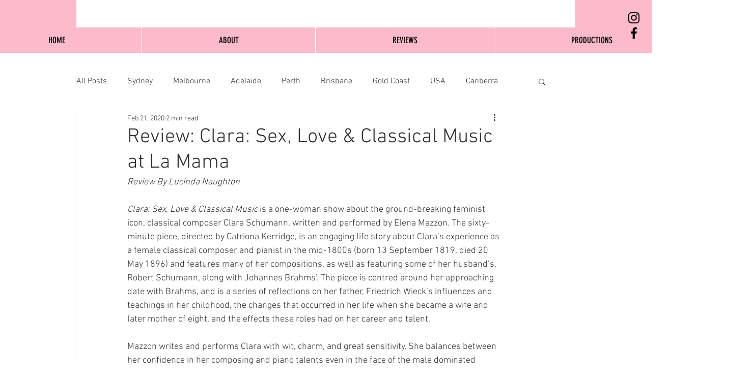

--- FILE ---
content_type: application/javascript
request_url: https://static.parastorage.com/services/communities-blog-ooi/1.3103.0/client-viewer/4727.chunk.min.js
body_size: 2937
content:
"use strict";(("undefined"!=typeof self?self:this).webpackJsonp__wix_communities_blog_ooi=("undefined"!=typeof self?self:this).webpackJsonp__wix_communities_blog_ooi||[]).push([[4727],{4778:(e,t,o)=>{o.r(t),o.d(t,{classes:()=>n,cssStates:()=>p,keyframes:()=>i,layers:()=>r,namespace:()=>s,st:()=>c,stVars:()=>l,style:()=>d,vars:()=>a});var s="oGi4NWk",n={root:"sJ_Madg",popoverAnimation:"s__2tKyqN","popoverAnimation-enter":"swQe3tQ","popoverAnimation-enter-active":"sA4_jpu","popoverAnimation-exit":"sXp9Nud","popoverAnimation-exit-active":"sefoK8F",popoverContent:"sfh5KqH",arrow:"sCuXQCO",popover:"sQ4mN3q",withArrow:"sOPFDsx",popoverElement:"sFEIw1W"},i={},r={},l={contentBackgroundColor:"white",contentBorderWidth:"1px",contentBorderStyle:"solid",contentBorderColor:"black",contentBorderRadius:"initial",contentPadding:"initial",contentArrowSize:"5px"},a={},p=o.stc.bind(null,s),d=o.sts.bind(null,s),c=d},54727:(e,t,o)=>{o.d(t,{A:()=>l});var s=o(60751),n=o(33848);var i,r=o(42549);!function(e){e.hover="hover",e.click="click"}(i||(i={}));const l=Object.assign(s.forwardRef(((e,t)=>{const{triggerAction:o,wiredToSiteColors:a,children:p,className:d,shown:c,...h}=e,[u,m]=s.useState(!1),f=s.useRef(void 0!==c||o===i.click),v=s.useRef(function(e="prefix"){return`${e}_${Math.random().toString(36).substr(2,9)}`}("popover")),y=s.useMemo((()=>["bottom","top"].some((t=>new RegExp(t).test(e.placement)))),[e.placement]),[w,C]=s.Children.toArray(p).sort(((e,t)=>{if([e,t].every(s.isValidElement))return e.type===l.Element?-1:0}));return s.createElement(n.h,{ref:t,showArrow:!0,shown:c??u,moveBy:y?{y:8}:{x:8},className:(0,r.st)(r.classes.root,{wired:a},d),...function(e){switch(o){case i.click:return{role:"dialog",appendTo:"parent"};case i.hover:default:return{...e.current?{}:{onMouseEnter:_,onMouseLeave:E},role:"tooltip",id:v.current}}}(f),...h},s.cloneElement(w,{},s.cloneElement(w.props.children,function(e){switch(o){case i.hover:return{"aria-describedby":v.current,...e.current?{}:{onFocus:_,onBlur:E}};case i.click:default:return{}}}(f))),C);function _(){m(!0)}function E(){m(!1)}})),{Element:n.h.Element,Content:n.h.Content});l.defaultProps={triggerAction:i.hover,wiredToSiteColors:!0,placement:"top"},l.displayName="Popover"},33848:(e,t,o)=>{o.d(t,{h:()=>B});var s=o(60751),n=o(883),i=o(89222),r=o(45176),l=o(56170),a=o(14048),p=o(4778),d=o(4452),c=o.n(d),h=o(77588),u=o.n(h);class m extends s.PureComponent{constructor(e){super(e),this._isInsideClick=e=>{const{rootRef:t,excludeClass:o}=this.props;let s=e.target;for(;s;){if(t.current===s)return!0;if(s.classList){if("string"==typeof o&&s.classList.contains(o))return!0;if("object"==typeof o&&s.classList.toString().split(" ").some((e=>o.includes(e))))return!0}s=s.parentElement}},this._onClickOutside=e=>{const{onClickOutside:t}=this.props;"function"!=typeof t||this._isInsideClick(e)||t(e)},this._boundEvents=[]}_registerEvents(){const{options:e}=this.props;["mouseup","touchend"].forEach((t=>{document.addEventListener(t,this._onClickOutside,e),this._boundEvents.push(t)}))}_unregisterEvents(){const{options:e}=this.props;for(;this._boundEvents.length>0;){const t=this._boundEvents.pop();document.removeEventListener(t,this._onClickOutside,e)}}componentDidMount(){this.props.onClickOutside&&this._registerEvents()}componentDidUpdate(e){this.props.onClickOutside!==e.onClickOutside&&(this.props.onClickOutside?this._registerEvents():this._unregisterEvents())}componentWillUnmount(){this._unregisterEvents()}render(){return this.props.children}}const f=s.createContext({excludeClickOutsideClasses:[]}),v=({moveBy:e,placement:t=""})=>t.includes("right")||t.includes("left")?`${e?e.y:0}px, ${e?e.x:0}px`:`${e?e.x:0}px, ${e?e.y:0}px`,y=({width:e,minWidth:t,dynamicWidth:o,referenceWidth:s})=>{return{minWidth:o?`${s}px`:(n=t,"string"==typeof n?n:`${n}px`),width:e||"auto"};var n};var w=o(33986);function C(e){return"HTML"===e.nodeName?e:e.parentNode||e.host}function _(e){if(!e)return document.body;switch(e.nodeName){case"HTML":case"BODY":return e.ownerDocument.body;case"#document":return e.body}const{overflow:t,overflowX:o,overflowY:s}=function(e){return 1!==e.nodeType?[]:e.ownerDocument.defaultView.getComputedStyle(e,null)}(e);return/(auto|scroll|overlay)/.test(t+s+o)?e:_(C(e))}var E=o(37512),k=o.n(E);function b(e,t){if(!e)return null;if("string"==typeof e)switch(e){case"window":case"viewport":return document.body;case"scrollParent":return _(t);default:return}return"function"==typeof e?function(e,t){if(!t)return;const o=T(e,t);if(o)return o;return}(e,t):k()(e)?e:void 0}function T(e,t){if(t)return e(t)?t:T(e,C(t))}const x=e=>{const t=({children:e})=>"string"==typeof e?s.createElement("div",{},e):e;return t.displayName=e,t},N="popover-arrow",g="popover-element",A="popover-portal",O="popover-content";let W;const P=!1;const S=(e,t)=>e&&e.classList.remove(...t.split(" ")),R=({timeout:e})=>{if("object"==typeof e){const{enter:t,exit:o}=e;return void 0!==t&&void 0!==o&&(t>0||o>0)}return!!e};class B extends s.Component{constructor(e){super(e),this.targetRef=null,this.portalNode=null,this.appendToNode=null,this.clickOutsideRef=null,this.popperScheduleUpdate=null,this._hideTimeout=null,this._showTimeout=null,this._handleClickOutside=e=>{const{onClickOutside:t,shown:o,disableClickOutsideWhenClosed:s}=this.props;!t||s&&!o||t(e)},this._onKeyDown=e=>{const{onEscPress:t}=this.props;t&&"Escape"===e.key&&t(e)},this._onDocumentKeyUp=e=>{const{onTabOut:t}=this.props;"undefined"!=typeof document&&this.popoverContentRef.current&&!this.popoverContentRef.current.contains(document.activeElement)&&t(e)},this.state={isMounted:!1,shown:e.shown||!1},this.clickOutsideRef=s.createRef(),this.popoverContentRef=s.createRef(),this.clickOutsideClass=u()("clickOutside"),this.contentHook=`popover-content-${e["data-hook"]||""}-${W}`}focus(){this.popoverContentRef.current&&this.popoverContentRef.current.focus()}getPopperContentStructure(e){const{shown:t}=this.state,{moveBy:o,appendTo:i,placement:r,showArrow:l,moveArrowTo:a,flip:d,fixed:h,customArrow:u,role:m,id:w,zIndex:C,minWidth:_,maxWidth:E,width:k,dynamicWidth:b,excludeClass:T=this.clickOutsideClass,contentClassName:x,onEscPress:N,tabIndex:g,"aria-label":A,"aria-labelledby":W,"aria-describedby":S}=this.props,B=(({width:e,moveBy:t,appendTo:o,shouldAnimate:s,flip:n,fixed:i,placement:r,isTestEnv:l,minWidth:a,dynamicWidth:p})=>{const d=!i,c={offset:{offset:v({moveBy:t,placement:r})},computeStyle:{gpuAcceleration:!s},flip:{enabled:void 0!==n?n:!t},preventOverflow:{enabled:d},hide:{enabled:d}};return(p||a||e)&&(c.setPopperWidth={enabled:!0,order:840,fn:t=>{const{width:o}=t.offsets.reference;return t.styles={...t.styles,...y({width:e,referenceWidth:o,minWidth:a,dynamicWidth:p})},t}}),l&&(c.computeStyle={enabled:!1}),o&&(c.preventOverflow={...c.preventOverflow,boundariesElement:o}),c})({minWidth:_,width:k,dynamicWidth:b,moveBy:o,appendTo:i,shouldAnimate:R(this.props),flip:d,placement:r,fixed:h,isTestEnv:P}),L=s.createElement(n.Ay,{modifiers:B,placement:r},(({ref:o,style:n,placement:i,arrowProps:d,scheduleUpdate:h})=>(this.popperScheduleUpdate=h,s.createElement(f.Consumer,null,(({excludeClickOutsideClasses:h})=>s.createElement("div",{ref:o,"data-hook":O,"data-content-element":this.contentHook,style:{...n,zIndex:C,maxWidth:E},"data-placement":i||r,className:c()(p.classes.popover,this.clickOutsideClass,x,{[p.classes.withArrow]:l,[p.classes.popoverContent]:!l},...h)},l&&this.renderArrow(d,a,i||r,u),s.createElement("div",{key:"popover-content",id:w,role:m,tabIndex:g,ref:this.popoverContentRef,className:l?p.classes.popoverContent:"",onKeyDown:t&&N?this._onKeyDown:void 0,"aria-label":A,"aria-labelledby":W,"aria-describedby":S},s.createElement(f.Provider,{value:{excludeClickOutsideClasses:[T,...h]}},e.Content))))))));return this.wrapWithAnimations(L)}applyStylesToPortaledNode(){const{shown:e}=this.state;R(this.props)||e?((e,t)=>{e&&e.classList.add(...t.split(" "))})(this.portalNode,this.portalClasses):S(this.portalNode,this.portalClasses)}wrapWithAnimations(e){const{timeout:t}=this.props,{shown:o}=this.state;return R(this.props)?s.createElement(l.A,{in:o,timeout:t,unmountOnExit:!0,classNames:{enter:p.classes["popoverAnimation-enter"],enterActive:p.classes["popoverAnimation-enter-active"],exit:p.classes["popoverAnimation-exit"],exitActive:p.classes["popoverAnimation-exit-active"]},onExited:()=>S(this.portalNode,this.portalClasses)},e):e}renderPopperContent(e){const t=this.getPopperContentStructure(e);return this.portalNode?s.createElement(a.A,{node:this.portalNode},t):t}renderArrow(e,t,o,n){const i={ref:e.ref,key:"popover-arrow","data-hook":N,style:{...e.style,...(r=t,l=o,r?l.startsWith("top")||l.startsWith("bottom")?{left:`${r}px`}:l.startsWith("left")||l.startsWith("right")?{top:`${r}px`}:{}:{})}};var r,l;return n?n(o,i):s.createElement("div",{...i,className:p.classes.arrow})}componentDidMount(){const{shown:e,onTabOut:t}=this.props;this.initAppendToNode(),t&&e&&this._setBlurByKeyboardListener(),this.setState({isMounted:!0})}_setBlurByKeyboardListener(){"undefined"!=typeof document&&document.addEventListener("keyup",this._onDocumentKeyUp,!0)}_removeBlurListener(){"undefined"!=typeof document&&document.removeEventListener("keyup",this._onDocumentKeyUp,!0)}initAppendToNode(){const{appendTo:e}=this.props;this.appendToNode=b(e,this.targetRef),this.appendToNode&&(this.portalNode=document.createElement("div"),this.portalNode.setAttribute("data-hook",A),Object.assign(this.portalNode.style,{position:"static",top:0,left:0,width:0,height:0}),this.appendToNode.appendChild(this.portalNode))}hidePopover(){const{isMounted:e}=this.state,{hideDelay:t,onTabOut:o}=this.props;e&&!this._hideTimeout&&(this._showTimeout&&(clearTimeout(this._showTimeout),this._showTimeout=null),o&&this._removeBlurListener(),t?this._hideTimeout=setTimeout((()=>{this.setState({shown:!1})}),t):this.setState({shown:!1}))}showPopover(){const{isMounted:e}=this.state,{showDelay:t,onTabOut:o}=this.props;e&&!this._showTimeout&&(this._hideTimeout&&(clearTimeout(this._hideTimeout),this._hideTimeout=null),o&&this._setBlurByKeyboardListener(),t?this._showTimeout=setTimeout((()=>{this.setState({shown:!0})}),t):this.setState({shown:!0}))}componentWillUnmount(){this.portalNode&&this.appendToNode.children.length&&this.appendToNode.removeChild(this.portalNode),this.portalNode=null,this._hideTimeout&&(clearTimeout(this._hideTimeout),this._hideTimeout=null),this._showTimeout&&(clearTimeout(this._showTimeout),this._showTimeout=null)}updatePosition(){this.popperScheduleUpdate&&this.popperScheduleUpdate()}componentDidUpdate(e){const{shown:t}=this.props;this.portalNode&&(this.portalClasses=(0,p.st)(p.classes.root,this.props.className),this.applyStylesToPortaledNode()),e.shown!==t?t?this.showPopover():this.hidePopover():this.updatePosition()}render(){const{onMouseEnter:e,onMouseLeave:t,onKeyDown:o,onClick:n,children:l,style:a,id:d,excludeClass:c,fluid:h}=this.props,{isMounted:u,shown:f}=this.state,v=((e,t)=>s.Children.toArray(e).reduce(((e,t)=>s.isValidElement(t)&&t.type&&t.type.displayName?(e[t.type.displayName.split(".").pop()]=t,e):e),t||{}))(l,{Element:null,Content:null}),y=R(this.props),C=u&&(y||f);return s.createElement(i.Ay,null,s.createElement(m,{rootRef:this.clickOutsideRef,onClickOutside:f?this._handleClickOutside:void 0,excludeClass:[this.clickOutsideClass,c]},s.createElement("div",{ref:this.clickOutsideRef,style:a,"data-content-hook":this.contentHook,className:(0,p.st)(p.classes.root,{fluid:h},this.props.className),onMouseEnter:e,onMouseLeave:t,id:d,...(0,w.r)(this.props)},s.createElement(r.A,{innerRef:e=>this.targetRef=e},(({ref:e})=>s.createElement("div",{ref:e,className:p.classes.popoverElement,"data-hook":g,onClick:n,onKeyDown:o},v.Element))),C&&this.renderPopperContent(v))))}}B.displayName="CorePopover",B.defaultProps={flip:!0,fixed:!1,zIndex:1e3},B.Element=x("Popover.Element"),B.Content=x("Popover.Content")},33986:(e,t,o)=>{o.d(t,{r:()=>n});const s="data-",n=e=>{const t={};for(const o in e)e.hasOwnProperty(o)&&o.length>5&&o.startsWith(s)&&(t[o]=e[o]);return t}}}]);
//# sourceMappingURL=4727.chunk.min.js.map

--- FILE ---
content_type: application/javascript
request_url: https://static.parastorage.com/services/communities-blog-ooi/1.3103.0/client-viewer/5720.chunk.min.js
body_size: 5873
content:
(("undefined"!=typeof self?self:this).webpackJsonp__wix_communities_blog_ooi=("undefined"!=typeof self?self:this).webpackJsonp__wix_communities_blog_ooi||[]).push([[5720],{44713:function(e){e.exports=function(){"use strict";function e(t){return e="function"==typeof Symbol&&"symbol"==typeof Symbol.iterator?function(e){return typeof e}:function(e){return e&&"function"==typeof Symbol&&e.constructor===Symbol&&e!==Symbol.prototype?"symbol":typeof e},e(t)}function t(e){var t,r=0,i={s:1,m:60,h:3600,d:86400,w:604800};t=(e=e.replace(/([smhdw])/g," $1 ").trim()).split(" ");for(var a=0;a<t.length;a+=2)r+=parseInt(t[a],10)*i[t[a+1]||"s"];return r}function r(e){for(var t=0,r=[1,60,3600,86400,604800],i=e.split(":"),a=0;a<i.length;a++)t+=parseInt(i[a],10)*r[i.length-a-1];return t}var i={getQueryParams:function(e){if("string"!=typeof e)return{};var t,r={},i=(e=e.split("+").join(" ")).match(/(?:[?](?:[^=]+)=(?:[^&#]*)(?:[&](?:[^=]+)=(?:[^&#]*))*(?:[#].*)?)|(?:[#].*)/);if(null===i)return{};t=i[0].substr(1).split(/[&#=]/);for(var a=0;a<t.length;a+=2)r[decodeURIComponent(t[a])]=decodeURIComponent(t[a+1]||"");return r},combineParams:function(t,r){if("object"!==e(t))return"";var i="",a=0,o=Object.keys(t);if(0===o.length)return"";for(o.sort(),r||(i+="?"+o[0]+"="+t[o[0]],a+=1);a<o.length;a+=1)i+="&"+o[a]+"="+t[o[a]];return i},getTime:function(e){return void 0===e?0:e.match(/^(\d+[smhdw]?)+$/)?t(e):e.match(/^(\d+:?)+$/)?r(e):0}},a=i.getQueryParams;function o(){for(var e=0,t=["parseProvider","parse","bind","create"];e<t.length;e++){var r=t[e];this[r]=this[r].bind(this)}this.plugins={}}var s=o;function n(e){return e.params&&0===Object.keys(e.params).length&&delete e.params,e}o.prototype.parseProvider=function(e){var t=e.match(/(?:(?:https?:)?\/\/)?(?:[^.]+\.)?(\w+)\./i);return t?t[1]:void 0},o.prototype.parse=function(e){if(void 0!==e){var t,r=this.parseProvider(e),i=this.plugins[r];if(r&&i&&i.parse)return(t=i.parse.call(i,e,a(e)))&&((t=n(t)).provider=i.provider),t}},o.prototype.bind=function(e){if(this.plugins[e.provider]=e,e.alternatives)for(var t=0;t<e.alternatives.length;t+=1)this.plugins[e.alternatives[t]]=e},o.prototype.create=function(t){if("object"===e(t)&&"object"===e(t.videoInfo)){var r=t.videoInfo,i=t.params,a=this.plugins[r.provider];return i="internal"===i?r.params:i||{},a&&(t.format=t.format||a.defaultFormat,a.formats.hasOwnProperty(t.format))?a.formats[t.format].apply(a,[r,Object.assign({},i)]):void 0}};var d=new s;function l(){this.provider="allocine",this.alternatives=[],this.defaultFormat="embed",this.formats={embed:this.createEmbedUrl},this.mediaTypes={VIDEO:"video"}}l.prototype.parseUrl=function(e){var t=e.match(/(?:\/video\/player_gen_cmedia=)([A-Za-z0-9]+)/i);return t?t[1]:void 0},l.prototype.parse=function(e){var t={mediaType:this.mediaTypes.VIDEO,id:this.parseUrl(e)};return t.id?t:void 0},l.prototype.createEmbedUrl=function(e){if(e.id&&e.mediaType===this.mediaTypes.VIDEO)return"https://player.allocine.fr/"+e.id+".html"},d.bind(new l);var p=i.combineParams;function c(){this.provider="canalplus",this.defaultFormat="embed",this.formats={embed:this.createEmbedUrl},this.mediaTypes={VIDEO:"video"}}c.prototype.parseParameters=function(e){return delete e.vid,e},c.prototype.parse=function(e,t){var r=this,i={mediaType:this.mediaTypes.VIDEO,id:t.vid};if(i.params=r.parseParameters(t),i.id)return i},c.prototype.createEmbedUrl=function(e,t){if(e.id&&e.mediaType===this.mediaTypes.VIDEO){var r="http://player.canalplus.fr/embed/";return t.vid=e.id,r+=p(t)}},d.bind(new c);var m=i.combineParams;function u(){this.provider="coub",this.defaultFormat="long",this.formats={long:this.createLongUrl,embed:this.createEmbedUrl},this.mediaTypes={VIDEO:"video"}}u.prototype.parseUrl=function(e){var t=e.match(/(?:embed|view)\/([a-zA-Z\d]+)/i);return t?t[1]:void 0},u.prototype.parse=function(e,t){var r={mediaType:this.mediaTypes.VIDEO,params:t,id:this.parseUrl(e)};if(r.id)return r},u.prototype.createUrl=function(e,t,r){if(t.id&&t.mediaType===this.mediaTypes.VIDEO){var i=e+t.id;return i+=m(r)}},u.prototype.createLongUrl=function(e,t){return this.createUrl("https://coub.com/view/",e,t)},u.prototype.createEmbedUrl=function(e,t){return this.createUrl("//coub.com/embed/",e,t)},d.bind(new u);var h=i.combineParams,y=i.getTime;function f(){this.provider="dailymotion",this.alternatives=["dai"],this.defaultFormat="long",this.formats={short:this.createShortUrl,long:this.createLongUrl,embed:this.createEmbedUrl,image:this.createImageUrl},this.mediaTypes={VIDEO:"video"}}f.prototype.parseParameters=function(e){return this.parseTime(e)},f.prototype.parseTime=function(e){return e.start&&(e.start=y(e.start)),e},f.prototype.parseUrl=function(e){var t=e.match(/(?:\/video|ly)\/([A-Za-z0-9]+)/i);return t?t[1]:void 0},f.prototype.parse=function(e,t){var r=this,i={mediaType:this.mediaTypes.VIDEO,params:r.parseParameters(t),id:r.parseUrl(e)};return i.id?i:void 0},f.prototype.createUrl=function(e,t,r){if(t.id&&t.mediaType===this.mediaTypes.VIDEO)return e+t.id+h(r)},f.prototype.createShortUrl=function(e,t){return this.createUrl("https://dai.ly/",e,t)},f.prototype.createLongUrl=function(e,t){return this.createUrl("https://dailymotion.com/video/",e,t)},f.prototype.createEmbedUrl=function(e,t){return this.createUrl("https://www.dailymotion.com/embed/video/",e,t)},f.prototype.createImageUrl=function(e,t){return delete t.start,this.createUrl("https://www.dailymotion.com/thumbnail/video/",e,t)},d.bind(new f);var v=i.combineParams;function T(){this.provider="loom",this.defaultFormat="long",this.formats={long:this.createLongUrl,embed:this.createEmbedUrl},this.mediaTypes={VIDEO:"video"}}T.prototype.parseUrl=function(e){var t=e.match(/(?:share|embed)\/([a-zA-Z\d]+)/i);return t?t[1]:void 0},T.prototype.parse=function(e,t){var r={mediaType:this.mediaTypes.VIDEO,params:t,id:this.parseUrl(e)};return r.id?r:void 0},T.prototype.createUrl=function(e,t,r){if(t.id&&t.mediaType===this.mediaTypes.VIDEO){var i=e+t.id;return i+=v(r)}},T.prototype.createLongUrl=function(e,t){return this.createUrl("https://loom.com/share/",e,t)},T.prototype.createEmbedUrl=function(e,t){return this.createUrl("//loom.com/embed/",e,t)},d.bind(new T);var U=i.combineParams,b=i.getTime;function E(){this.provider="twitch",this.defaultFormat="long",this.formats={long:this.createLongUrl,embed:this.createEmbedUrl},this.mediaTypes={VIDEO:"video",STREAM:"stream",CLIP:"clip"}}E.prototype.seperateId=function(e){return{pre:e[0],id:e.substr(1)}},E.prototype.parseChannel=function(e,t){var r=t.channel||t.utm_content||e.channel;return delete t.utm_content,delete t.channel,r},E.prototype.parseUrl=function(e,t,r){var i;return(i=e.match(/(clips\.)?twitch\.tv\/(?:(?:videos\/(\d+))|(\w+(?:-[\w\d-]+)?)(?:\/clip\/(\w+))?)/i))&&i[2]?t.id="v"+i[2]:r.video?(t.id=r.video,delete r.video):r.clip?(t.id=r.clip,t.isClip=!0,delete r.clip):i&&i[1]&&i[3]?(t.id=i[3],t.isClip=!0):i&&i[3]&&i[4]?(t.channel=i[3],t.id=i[4],t.isClip=!0):i&&i[3]&&(t.channel=i[3]),t},E.prototype.parseMediaType=function(e){var t;return e.id?e.isClip?(t=this.mediaTypes.CLIP,delete e.isClip):t=this.mediaTypes.VIDEO:e.channel&&(t=this.mediaTypes.STREAM),t},E.prototype.parseParameters=function(e){return e.t&&(e.start=b(e.t),delete e.t),e},E.prototype.parse=function(e,t){var r=this,i={};return(i=r.parseUrl(e,i,t)).channel=r.parseChannel(i,t),i.mediaType=r.parseMediaType(i),i.params=r.parseParameters(t),i.channel||i.id?i:void 0},E.prototype.createLongUrl=function(e,t){var r="";if(e.mediaType===this.mediaTypes.STREAM&&e.channel)r="https://twitch.tv/"+e.channel;else if(e.mediaType===this.mediaTypes.VIDEO&&e.id)r="https://twitch.tv/videos/"+this.seperateId(e.id).id,t.start&&(t.t=t.start+"s",delete t.start);else{if(e.mediaType!==this.mediaTypes.CLIP||!e.id)return;r=e.channel?"https://www.twitch.tv/"+e.channel+"/clip/"+e.id:"https://clips.twitch.tv/"+e.id}return r+=U(t)},E.prototype.createEmbedUrl=function(e,t){var r="https://player.twitch.tv/";if(e.mediaType===this.mediaTypes.STREAM&&e.channel)t.channel=e.channel;else if(e.mediaType===this.mediaTypes.VIDEO&&e.id)t.video=e.id,t.start&&(t.t=t.start+"s",delete t.start);else{if(e.mediaType!==this.mediaTypes.CLIP||!e.id)return;r="https://clips.twitch.tv/embed",t.clip=e.id}return r+=U(t)},d.bind(new E);var g=i.combineParams,I=i.getTime;function w(){this.provider="vimeo",this.alternatives=["vimeopro"],this.defaultFormat="long",this.formats={long:this.createLongUrl,embed:this.createEmbedUrl},this.mediaTypes={VIDEO:"video"}}w.prototype.parseUrl=function(e){var t=e.match(/(?:\/showcase\/\d+)?(?:\/(?:channels\/[\w]+|(?:(?:album\/\d+|groups\/[\w]+)\/)?videos?))?\/(\d+)/i);return t?t[1]:void 0},w.prototype.parseHash=function(e){var t=e.match(/\/\d+\/(\w+)$/i);return t?t[1]:void 0},w.prototype.parseParameters=function(e){return e.t&&(e.start=I(e.t),delete e.t),e.h&&(e.hash=e.h,delete e.h),e},w.prototype.parse=function(e,t){var r={mediaType:this.mediaTypes.VIDEO,params:this.parseParameters(t),id:this.parseUrl(e)},i=this.parseHash(e,t);return i&&(r.params.hash=i),r.id?r:void 0},w.prototype.createUrl=function(e,t,r,i){if(t.id&&t.mediaType===this.mediaTypes.VIDEO){var a=e+t.id,o=r.start;return delete r.start,r.hash&&("embed"===i?r.h=r.hash:"long"===i&&(a+="/"+r.hash),delete r.hash),a+=g(r),o&&(a+="#t="+o),a}},w.prototype.createLongUrl=function(e,t){return this.createUrl("https://vimeo.com/",e,t,"long")},w.prototype.createEmbedUrl=function(e,t){return this.createUrl("//player.vimeo.com/video/",e,t,"embed")},d.bind(new w);var D=i.combineParams,L=i.getTime;function O(){this.provider="wistia",this.alternatives=[],this.defaultFormat="long",this.formats={long:this.createLongUrl,embed:this.createEmbedUrl,embedjsonp:this.createEmbedJsonpUrl},this.mediaTypes={VIDEO:"video",EMBEDVIDEO:"embedvideo"}}O.prototype.parseUrl=function(e){var t=e.match(/(?:(?:medias|iframe)\/|wvideo=)([\w-]+)/);return t?t[1]:void 0},O.prototype.parseChannel=function(e){var t=e.match(/(?:(?:https?:)?\/\/)?([^.]*)\.wistia\./),r=t?t[1]:void 0;if("fast"!==r&&"content"!==r)return r},O.prototype.parseParameters=function(e,t){return e.wtime&&(e.start=L(e.wtime),delete e.wtime),e.wvideo===t.id&&delete e.wvideo,e},O.prototype.parseMediaType=function(e){return e.id&&e.channel?this.mediaTypes.VIDEO:e.id?(delete e.channel,this.mediaTypes.EMBEDVIDEO):void 0},O.prototype.parse=function(e,t){var r={id:this.parseUrl(e),channel:this.parseChannel(e)};if(r.params=this.parseParameters(t,r),r.mediaType=this.parseMediaType(r),r.id)return r},O.prototype.createUrl=function(e,t,r){return t.start&&(t.wtime=t.start,delete t.start),r+=D(t)},O.prototype.createLongUrl=function(e,t){if(e.id&&e.mediaType===this.mediaTypes.VIDEO){var r="https://"+e.channel+".wistia.com/medias/"+e.id;return this.createUrl(e,t,r)}},O.prototype.createEmbedUrl=function(e,t){if(e.id&&(e.mediaType===this.mediaTypes.VIDEO||e.mediaType===this.mediaTypes.EMBEDVIDEO)){var r="https://fast.wistia.com/embed/iframe/"+e.id;return this.createUrl(e,t,r)}},O.prototype.createEmbedJsonpUrl=function(e){if(e.id&&(e.mediaType===this.mediaTypes.VIDEO||e.mediaType===this.mediaTypes.EMBEDVIDEO))return"https://fast.wistia.com/embed/medias/"+e.id+".jsonp"},d.bind(new O);var P=i.combineParams;function A(){this.provider="youku",this.defaultFormat="long",this.formats={embed:this.createEmbedUrl,long:this.createLongUrl,flash:this.createFlashUrl,static:this.createStaticUrl},this.mediaTypes={VIDEO:"video"}}A.prototype.parseUrl=function(e){var t=e.match(/(?:(?:embed|sid)\/|v_show\/id_|VideoIDS=)([a-zA-Z0-9]+)/);return t?t[1]:void 0},A.prototype.parseParameters=function(e){return e.VideoIDS&&delete e.VideoIDS,e},A.prototype.parse=function(e,t){var r=this,i={mediaType:this.mediaTypes.VIDEO,id:r.parseUrl(e),params:r.parseParameters(t)};if(i.id)return i},A.prototype.createUrl=function(e,t,r){if(t.id&&t.mediaType===this.mediaTypes.VIDEO){var i=e+t.id;return i+=P(r)}},A.prototype.createEmbedUrl=function(e,t){return this.createUrl("http://player.youku.com/embed/",e,t)},A.prototype.createLongUrl=function(e,t){return this.createUrl("http://v.youku.com/v_show/id_",e,t)},A.prototype.createStaticUrl=function(e,t){return this.createUrl("http://static.youku.com/v1.0.0638/v/swf/loader.swf?VideoIDS=",e,t)},A.prototype.createFlashUrl=function(e,t){if(e.id&&e.mediaType===this.mediaTypes.VIDEO){var r="http://player.youku.com/player.php/sid/"+e.id+"/v.swf";return r+=P(t)}},d.bind(new A);var V=i.combineParams,S=i.getTime;function C(){this.provider="youtube",this.alternatives=["youtu","ytimg"],this.defaultFormat="long",this.formats={short:this.createShortUrl,long:this.createLongUrl,embed:this.createEmbedUrl,shortImage:this.createShortImageUrl,longImage:this.createLongImageUrl},this.imageQualities={0:"0",1:"1",2:"2",3:"3",DEFAULT:"default",HQDEFAULT:"hqdefault",SDDEFAULT:"sddefault",MQDEFAULT:"mqdefault",MAXRESDEFAULT:"maxresdefault"},this.defaultImageQuality=this.imageQualities.HQDEFAULT,this.mediaTypes={VIDEO:"video",PLAYLIST:"playlist",SHARE:"share",CHANNEL:"channel"}}C.prototype.parseVideoUrl=function(e){var t=e.match(/(?:(?:v|vi|be|videos|embed)\/(?!videoseries)|(?:v|ci)=)([\w-]{11})/i);return t?t[1]:void 0},C.prototype.parseChannelUrl=function(e){var t=e.match(/\/channel\/([\w-]+)/);return t?{id:t[1],mediaType:this.mediaTypes.CHANNEL}:(t=e.match(/\/(?:c|user)\/([\w-]+)/))?{name:t[1],mediaType:this.mediaTypes.CHANNEL}:void 0},C.prototype.parseParameters=function(e,t){return(e.start||e.t)&&(e.start=S(e.start||e.t),delete e.t),e.v===t.id&&delete e.v,e.list===t.id&&delete e.list,e},C.prototype.parseMediaType=function(e){if(e.params.list&&(e.list=e.params.list,delete e.params.list),e.id&&!e.params.ci)e.mediaType=this.mediaTypes.VIDEO;else if(e.list)delete e.id,e.mediaType=this.mediaTypes.PLAYLIST;else{if(!e.params.ci)return;delete e.params.ci,e.mediaType=this.mediaTypes.SHARE}return e},C.prototype.parse=function(e,t){var r=this.parseChannelUrl(e);if(r)return r;var i={params:t,id:this.parseVideoUrl(e)};return i.params=this.parseParameters(t,i),i=this.parseMediaType(i)},C.prototype.createShortUrl=function(e,t){if(e.id&&e.mediaType===this.mediaTypes.VIDEO){var r="https://youtu.be/"+e.id;return t.start&&(r+="#t="+t.start),r}},C.prototype.createLongUrl=function(e,t){var r="",i=t.start;if(delete t.start,e.mediaType===this.mediaTypes.CHANNEL)if(e.id)r+="https://www.youtube.com/channel/"+e.id;else{if(!e.name)return;r+="https://www.youtube.com/c/"+e.name}else if(e.mediaType===this.mediaTypes.PLAYLIST&&e.list)t.feature="share",r+="https://www.youtube.com/playlist";else if(e.mediaType===this.mediaTypes.VIDEO&&e.id)t.v=e.id,r+="https://www.youtube.com/watch";else{if(e.mediaType!==this.mediaTypes.SHARE||!e.id)return;t.ci=e.id,r+="https://www.youtube.com/shared"}return e.list&&(t.list=e.list),r+=V(t),e.mediaType!==this.mediaTypes.PLAYLIST&&i&&(r+="#t="+i),r},C.prototype.createEmbedUrl=function(e,t){var r="https://www.youtube.com/embed";if(e.mediaType===this.mediaTypes.PLAYLIST&&e.list)t.listType="playlist";else{if(e.mediaType!==this.mediaTypes.VIDEO||!e.id)return;r+="/"+e.id,"1"===t.loop&&(t.playlist=e.id)}return e.list&&(t.list=e.list),r+=V(t)},C.prototype.createImageUrl=function(e,t,r){if(t.id&&t.mediaType===this.mediaTypes.VIDEO)return e+t.id+"/"+(r.imageQuality||this.defaultImageQuality)+".jpg"},C.prototype.createShortImageUrl=function(e,t){return this.createImageUrl("https://i.ytimg.com/vi/",e,t)},C.prototype.createLongImageUrl=function(e,t){return this.createImageUrl("https://img.youtube.com/vi/",e,t)},d.bind(new C);var R=i.combineParams,N=i.getTime;function k(){this.provider="soundcloud",this.defaultFormat="long",this.formats={long:this.createLongUrl,embed:this.createEmbedUrl},this.mediaTypes={TRACK:"track",PLAYLIST:"playlist",APITRACK:"apitrack",APIPLAYLIST:"apiplaylist"}}k.prototype.parseUrl=function(e,t){var r=e.match(/(?:m\.)?soundcloud\.com\/(?:([\w-]+)\/(sets\/)?)([\w-]+)/i);return r?(t.channel=r[1],"playlists"===r[1]||r[2]?t.list=r[3]:t.id=r[3],t):t},k.prototype.parseParameters=function(e){return e.t&&(e.start=N(e.t),delete e.t),e},k.prototype.parseMediaType=function(e){return e.id&&("tracks"===e.channel?(delete e.channel,delete e.params.url,e.mediaType=this.mediaTypes.APITRACK):e.mediaType=this.mediaTypes.TRACK),e.list&&("playlists"===e.channel?(delete e.channel,delete e.params.url,e.mediaType=this.mediaTypes.APIPLAYLIST):e.mediaType=this.mediaTypes.PLAYLIST),e},k.prototype.parse=function(e,t){var r={};if((r=this.parseUrl(e,r)).params=this.parseParameters(t),(r=this.parseMediaType(r)).id||r.list)return r},k.prototype.createLongUrl=function(e,t){var r="",i=t.start;if(delete t.start,e.mediaType===this.mediaTypes.TRACK&&e.id&&e.channel)r="https://soundcloud.com/"+e.channel+"/"+e.id;else if(e.mediaType===this.mediaTypes.PLAYLIST&&e.list&&e.channel)r="https://soundcloud.com/"+e.channel+"/sets/"+e.list;else if(e.mediaType===this.mediaTypes.APITRACK&&e.id)r="https://api.soundcloud.com/tracks/"+e.id;else{if(e.mediaType!==this.mediaTypes.APIPLAYLIST||!e.list)return;r="https://api.soundcloud.com/playlists/"+e.list}return r+=R(t),i&&(r+="#t="+i),r},k.prototype.createEmbedUrl=function(e,t){var r="https://w.soundcloud.com/player/";if(delete t.start,e.mediaType===this.mediaTypes.APITRACK&&e.id)t.url="https%3A//api.soundcloud.com/tracks/"+e.id;else{if(e.mediaType!==this.mediaTypes.APIPLAYLIST||!e.list)return;t.url="https%3A//api.soundcloud.com/playlists/"+e.list}return r+=R(t)},d.bind(new k);var M=i.combineParams;function Y(){this.provider="teachertube",this.alternatives=[],this.defaultFormat="long",this.formats={long:this.createLongUrl,embed:this.createEmbedUrl},this.mediaTypes={VIDEO:"video",AUDIO:"audio",DOCUMENT:"document",CHANNEL:"channel",COLLECTION:"collection",GROUP:"group"}}Y.prototype.parse=function(e,t){var r={};r.list=this.parsePlaylist(t),r.params=t;var i=e.match(/\/(audio|video|document|user\/channel|collection|group)\/(?:[\w-]+-)?(\w+)/);if(i)return r.mediaType=this.parseMediaType(i[1]),r.id=i[2],r},Y.prototype.parsePlaylist=function(e){if(e["playlist-id"]){var t=e["playlist-id"];return delete e["playlist-id"],t}},Y.prototype.parseMediaType=function(e){switch(e){case"audio":return this.mediaTypes.AUDIO;case"video":return this.mediaTypes.VIDEO;case"document":return this.mediaTypes.DOCUMENT;case"user/channel":return this.mediaTypes.CHANNEL;case"collection":return this.mediaTypes.COLLECTION;case"group":return this.mediaTypes.GROUP}},Y.prototype.createLongUrl=function(e,t){if(e.id){var r="https://www.teachertube.com/";return e.list&&(t["playlist-id"]=e.list),e.mediaType===this.mediaTypes.CHANNEL?r+="user/channel/":r+=e.mediaType+"/",r+=e.id,r+=M(t)}},Y.prototype.createEmbedUrl=function(e,t){if(e.id){var r="https://www.teachertube.com/embed/";if(e.mediaType===this.mediaTypes.VIDEO||e.mediaType===this.mediaTypes.AUDIO)return r+=e.mediaType+"/"+e.id,r+=M(t)}},d.bind(new Y);var F=i.combineParams;function _(){this.provider="tiktok",this.defaultFormat="long",this.formats={long:this.createLongUrl},this.mediaTypes={VIDEO:"video"}}_.prototype.parse=function(e,t){var r={params:t,mediaType:this.mediaTypes.VIDEO},i=e.match(/@([^/]+)\/video\/(\d{19})/);if(i)return r.channel=i[1],r.id=i[2],r},_.prototype.createLongUrl=function(e,t){var r="";if(e.mediaType===this.mediaTypes.VIDEO&&e.id&&e.channel)return r+="https://www.tiktok.com/@".concat(e.channel,"/video/").concat(e.id),r+=F(t)},d.bind(new _);var x=i.combineParams;function G(){this.provider="ted",this.formats={long:this.createLongUrl,embed:this.createEmbedUrl},this.mediaTypes={VIDEO:"video",PLAYLIST:"playlist"}}G.prototype.parseUrl=function(e,t){var r=e.match(/\/(talks|playlists\/(\d+))\/([\w-]+)/i),i=r?r[1]:void 0;return i?(t.channel=i.split("/")[0],t.id=r[3],"playlists"===t.channel&&(t.list=r[2]),t):t},G.prototype.parseMediaType=function(e){return e.id&&"playlists"===e.channel&&(delete e.channel,e.mediaType=this.mediaTypes.PLAYLIST),e.id&&"talks"===e.channel&&(delete e.channel,e.mediaType=this.mediaTypes.VIDEO),e},G.prototype.parse=function(e,t){var r={params:t};if(r=this.parseUrl(e,r),(r=this.parseMediaType(r)).id)return r},G.prototype.createLongUrl=function(e,t){var r="";if(e.mediaType===this.mediaTypes.VIDEO&&e.id)r+="https://ted.com/talks/"+e.id;else{if(e.mediaType!==this.mediaTypes.PLAYLIST||!e.id)return;r+="https://ted.com/playlists/"+e.list+"/"+e.id}return r+=x(t)},G.prototype.createEmbedUrl=function(e,t){var r="https://embed.ted.com/";if(e.mediaType===this.mediaTypes.PLAYLIST&&e.id)r+="playlists/"+e.list+"/"+e.id;else{if(e.mediaType!==this.mediaTypes.VIDEO||!e.id)return;r+="talks/"+e.id}return r+=x(t)},d.bind(new G);var H=i.combineParams;function j(){this.provider="facebook",this.alternatives=[],this.defaultFormat="long",this.formats={long:this.createLongUrl,watch:this.createWatchUrl},this.mediaTypes={VIDEO:"video"}}return j.prototype.parse=function(e,t){var r={params:t,mediaType:this.mediaTypes.VIDEO},i=e.match(/(?:\/(\d+))?\/videos(?:\/.*?)?\/(\d+)/i);if(i&&(i[1]&&(r.pageId=i[1]),r.id=i[2]),t.v&&!r.id&&(r.id=t.v,delete t.v,r.params=t),r.id)return r},j.prototype.createWatchUrl=function(e,t){var r="https://facebook.com/watch/";if(e.mediaType===this.mediaTypes.VIDEO&&e.id)return t={v:e.id},r+=H(t)},j.prototype.createLongUrl=function(e,t){var r="https://facebook.com/";if(e.pageId&&(r+=e.pageId,e.mediaType===this.mediaTypes.VIDEO&&e.id))return r+="/videos/"+e.id,r+=H(t)},d.bind(new j),d}()},39300:(e,t,r)=>{"use strict";r.d(t,{H:()=>i});const i=e=>e&&(e.startsWith("https://music.wixstatic.com/mp3")||e.startsWith("https://video.wixstatic.com/video"))},42172:(e,t,r)=>{"use strict";r.d(t,{JT:()=>p,K$:()=>l,Qz:()=>s,WD:()=>d,_t:()=>c,ip:()=>o,rg:()=>n});var i=r(81340),a=r(87573);const o="VIDEO.insertVideo",s="VIDEO.insertYoutube",n="VIDEO.replace",d="VIDEO.settings",l={alignment:`${i.A.VIDEO}.alignment`,size:`${i.A.VIDEO}.size`},p={scroll:"scroll"},c={containerData:{alignment:a.n8.CENTER,width:{size:a.Np.CONTENT},textWrap:!0}}},94332:(e,t,r)=>{"use strict";r.d(t,{A2:()=>u,KF:()=>n,Lr:()=>m,NK:()=>c,P:()=>d,bl:()=>i,fk:()=>o,jC:()=>l,nx:()=>s,wL:()=>p,xD:()=>a});const i="video-player",a="react-player-file",o="insert-youtube-button",s="insert-video-button",n="insert-video-modal",d="insert-video-modal-source-toggle",l="insert-video-modal-url-input",p="insert-video-modal-action-button-save",c="insert-video-modal-custom-video-button",m="settings-download-toggle",u="settings-spoiler-toggle"},12839:(e,t,r)=>{"use strict";r.d(t,{A:()=>i});var i={video_player:"mSJq1",videoOverlay:"Yz9lY",video_container:"g-m-E"}},45720:(e,t,r)=>{"use strict";r.d(t,{C:()=>u});var i=r(44713),a=r(60751),o=r(39300),s=r(26467),n=r(3622),d=r(52557),l=r(42172),p=r(94332);const c=({styles:e,disabled:t,onReady:r,onDuration:i,onError:o,onProgress:s,url:c,width:m,height:u,progressInterval:h,config:y,muted:f,isLoaded:v,controls:T,className:U,onContextMenu:b,loop:E,isCustomVideo:g,autoPlay:I,...w})=>{const D=(0,a.useRef)(null),L=(0,a.useRef)(null),[O,P]=(0,a.useState)(!1),[A,V]=(0,a.useState)(!1),[S,C]=(0,a.useState)(!1),R=()=>{const e=!(0,n.f)()&&function(e){const t=/vimeo\.com\/.+/;return!/vimeo\.com\/external\/[0-9]+\..+/.test(e)&&t.test(e)}(c)&&!window.Vimeo;return e&&window.requirejs};(0,a.useEffect)((()=>{R()&&window.require(["https://player.vimeo.com/api/player.js"],(e=>{window.Vimeo={Player:e},P(!0)}));const e=I?N():void 0;return()=>{e?.()}}),[]);const N=()=>{if(!window?.IntersectionObserver||!D.current||!L.current)return;const e=new IntersectionObserver((e=>{e.forEach((e=>{e.isIntersecting&&!t&&!S?(w.isLight&&D.current?.state.showPreview&&D.current.handleClickPreview(),k()):M(l.JT.scroll)}))}));return e.observe(L.current),()=>{e.disconnect()}},k=()=>{A||V(!0)},M=e=>{if(A){const t=e!==l.JT.scroll;V(!1),C(t)}},Y=()=>{g&&!T&&(A?M():k())};if(!O&&R())return null;const F=w.isLight&&w.thumbnail;return a.createElement("div",{ref:L},a.createElement(d.D,{previewAriaLabel:"Play video",playing:A&&!t,onPlay:k,onPause:M,onError:o,controls:T,style:e,light:F,onReady:()=>{F&&k(),r?.(D)},url:c,width:m,height:u,onDuration:i,onProgress:s,progressInterval:h,muted:f,"data-loaded":v,className:U,onContextMenu:b,ref:D,loop:E,config:{...y,file:{...y?.file,attributes:new Object({...y?.file?.attributes,"data-hook":p.xD,onClick:Y,poster:w.poster,onKeyDown:e=>{"Enter"!==e.code&&"Space"!==e.code||Y()}})}}}))};var m=r(12839);const u=({config:e,componentData:t,nodeId:r,isLight:d,onReady:l,isLoaded:p,seoMode:u,jsdomMode:y,muted:f,onDuration:v,disabled:T,onUpdateProcessing:U})=>{const b=(0,a.useRef)(null),[E,g]=(0,a.useState)(""),[I,w]=(0,a.useState)((()=>{const{src:r}=t.video||{};return{videoUrl:(()=>{if(r?.url){const e=h(r.url);return e?{type:"READY",loadedUrl:e}:{type:"INITIAL",loadedUrl:void 0}}if(r?.id&&e.getVideoUrl)try{const t=e.getVideoUrl({pathname:r.id});if("string"==typeof t){const e=h(t);return e?{type:"READY",loadedUrl:e}:{type:"INITIAL",loadedUrl:void 0}}}catch{}return{type:"INITIAL",loadedUrl:void 0}})(),thumbnailUrl:(()=>{const e=t?.thumbnail?.src?.url;return e?{type:"READY",loadedUrl:e}:{type:"INITIAL",loadedUrl:void 0}})()}}));(0,a.useEffect)((()=>()=>{b.current&&clearTimeout(b.current)}),[]),(0,a.useEffect)((()=>{g("mounted")}),[]);const D=(e,t)=>{const r=e+1;if(r>20)return void w((e=>"PROCESSING"===e.videoUrl.type?(U?.(!1),{...e,videoUrl:{type:"ERROR",error:"Max retries exceeded",retryCount:r,loadedUrl:e.videoUrl.loadedUrl}}):e));w((e=>"PROCESSING"===e.videoUrl.type?{...e,videoUrl:{...e.videoUrl,retryCount:r}}:e));const i=Math.min(1e3*Math.pow(2,r-1),3e4);b.current=setTimeout((()=>{g(`retry-${r}-${Date.now()}`)}),i)},L=()=>{w((e=>{if("PROCESSING"===e.videoUrl.type||"INITIAL"===e.videoUrl.type||"LOADING"===e.videoUrl.type)return e;const t=e.videoUrl.loadedUrl;return b.current&&(clearTimeout(b.current),b.current=null),U?.(!0),D(0),{...e,videoUrl:{type:"PROCESSING",retryCount:1,loadedUrl:t}}}))};(0,a.useEffect)((()=>{const{src:r}=t.video||{};if("LOADING"!==I.videoUrl.type&&"PROCESSING"!==I.videoUrl.type)if(r?.url){const e=h(r.url),t=I.videoUrl.loadedUrl;e&&e!==t&&w((t=>({...t,videoUrl:{type:"READY",loadedUrl:e}})))}else if(r?.id&&e.getVideoUrl){(async()=>{if(r.id){w((e=>({...e,videoUrl:{type:"LOADING",loadedUrl:void 0}})));try{const t=await e.getVideoUrl({pathname:r.id});if(t){const e=h(t);if(e)return void w((t=>"LOADING"===t.videoUrl.type?{...t,videoUrl:{type:"READY",loadedUrl:e}}:t))}}catch{L()}}})()}}),[t.video?.src,e.getVideoUrl]),(0,a.useEffect)((()=>{const{src:r}=t.thumbnail||{},i=r?.id,a=r?.url,o=I.thumbnailUrl.loadedUrl;if(a&&a!==o)w((e=>({...e,thumbnailUrl:{type:"READY",loadedUrl:a}})));else if(i&&e.getThumbnailUrl&&!o){(async()=>{w((e=>({...e,thumbnailUrl:{type:"LOADING",loadedUrl:void 0}})));try{const t=await e.getThumbnailUrl({pathname:i});t&&w((e=>({...e,thumbnailUrl:{type:"READY",loadedUrl:t}})))}catch{w((e=>({...e,thumbnailUrl:{type:"ERROR",error:"Failed to load thumbnail",retryCount:0,loadedUrl:""}})))}})()}}),[t.thumbnail?.src,e.getThumbnailUrl]);const O=I.videoUrl.loadedUrl;if(!O)return null;const P=!!t.video?.src?.id,A=((0,n.f)()||y)&&u,{autoPlay:V=!1,playInLoop:S=!1,showControls:C=!0}=t.options||{},R="PROCESSING"===I.videoUrl.type?I.thumbnailUrl.loadedUrl:void 0;if(A){const e=P?O:i.create({videoInfo:i.parse(O),format:"long"});return a.createElement("a",{"data-hook":"video-ssr-viewer",href:e,target:"_blank",rel:"noopener noreferrer"},e)}return a.createElement(c,{className:m.A.video_player,onContextMenu:e=>t.disableDownload&&e.preventDefault(),controls:!1!==p&&C,url:O,onReady:e=>{w((e=>{if("PROCESSING"===e.videoUrl.type)return U?.(!1),b.current&&(clearTimeout(b.current),b.current=null),{...e,videoUrl:{type:"READY",loadedUrl:e.videoUrl.loadedUrl}};if("ERROR"===e.videoUrl.type)return U?.(!1),b.current&&(clearTimeout(b.current),b.current=null),{...e,videoUrl:{type:"READY",loadedUrl:e.videoUrl.loadedUrl}};const t=e.videoUrl.loadedUrl;return t?{...e,videoUrl:{type:"READY",loadedUrl:t}}:e})),l&&l(e)},onError:()=>{const{src:e}=t.video||{};if((!!e?.id||(0,o.H)(e?.url))&&e?.id)return"READY"===I.videoUrl.type?L():"PROCESSING"===I.videoUrl.type?(b.current&&(clearTimeout(b.current),b.current=null),D(I.videoUrl.retryCount,I.videoUrl.loadedUrl)):void 0},disabled:T,width:"100%",height:"100%",key:E,onDuration:v,onProgress:t=>{e.onProgress?.({...t,id:r})},progressInterval:e.progressInterval||1e3,muted:f||V,isLoaded:p||"READY"===I.videoUrl.type||"PROCESSING"===I.videoUrl.type||"ERROR"===I.videoUrl.type,autoPlay:V,loop:S,isCustomVideo:P,poster:R,...d?{isLight:!0,thumbnail:I.thumbnailUrl.loadedUrl}:{isLight:!1},...(0,s.O)(t?.disableDownload)&&t.disableDownload||(0,s.O)(e?.disableDownloadDefault)&&e.disableDownloadDefault?{config:{file:{attributes:{controlsList:"nodownload"}}}}:{config:{}}})},h=e=>e?0===e.toLowerCase().indexOf("vimeo")?"https://"+e:e:void 0}}]);
//# sourceMappingURL=5720.chunk.min.js.map

--- FILE ---
content_type: application/javascript
request_url: https://static.parastorage.com/services/communities-blog-ooi/1.3103.0/client-viewer/2451.chunk.min.js
body_size: 1629
content:
"use strict";(("undefined"!=typeof self?self:this).webpackJsonp__wix_communities_blog_ooi=("undefined"!=typeof self?self:this).webpackJsonp__wix_communities_blog_ooi||[]).push([[2451],{14561:(t,e,n)=>{function r(t){return[...t].reduce(((t,[e,n])=>(t[e]=n,t)),{})}n.d(e,{P:()=>r,f:()=>E});const E=t=>t&&(t=>t&&/^#([A-Fa-f0-9]{6}|[A-Fa-f0-9]{8}|[A-Fa-f0-9]{3}|[A-Fa-f0-9]{4})$/.test(t))(t)?t:void 0},87573:(t,e,n)=>{n.d(e,{Np:()=>L,Vh:()=>E,gL:()=>r,n8:()=>c});var r=(t=>(t.AUTO="AUTO",t.LEFT="LEFT",t.RIGHT="RIGHT",t.CENTER="CENTER",t.JUSTIFY="JUSTIFY",t.UNRECOGNIZED="UNRECOGNIZED",t))(r||{}),E=(t=>(t.SELF="SELF",t.BLANK="BLANK",t.PARENT="PARENT",t.TOP="TOP",t.UNRECOGNIZED="UNRECOGNIZED",t))(E||{}),c=(t=>(t.CENTER="CENTER",t.LEFT="LEFT",t.RIGHT="RIGHT",t.UNRECOGNIZED="UNRECOGNIZED",t))(c||{}),L=(t=>(t.CONTENT="CONTENT",t.SMALL="SMALL",t.ORIGINAL="ORIGINAL",t.FULL_WIDTH="FULL_WIDTH",t.UNRECOGNIZED="UNRECOGNIZED",t))(L||{})},81340:(t,e,n)=>{n.d(e,{A:()=>r,g:()=>E});var r=(t=>(t.PARAGRAPH="PARAGRAPH",t.TEXT="TEXT",t.HEADING="HEADING",t.BULLETED_LIST="BULLETED_LIST",t.ORDERED_LIST="ORDERED_LIST",t.LIST_ITEM="LIST_ITEM",t.BLOCKQUOTE="BLOCKQUOTE",t.CODE_BLOCK="CODE_BLOCK",t.VIDEO="VIDEO",t.DIVIDER="DIVIDER",t.FILE="FILE",t.GALLERY="GALLERY",t.GIF="GIF",t.HTML="HTML",t.IMAGE="IMAGE",t.LINK_PREVIEW="LINK_PREVIEW",t.MAP="MAP",t.POLL="POLL",t.APP_EMBED="APP_EMBED",t.BUTTON="BUTTON",t.COLLAPSIBLE_LIST="COLLAPSIBLE_LIST",t.TABLE="TABLE",t.EMBED="EMBED",t.COLLAPSIBLE_ITEM="COLLAPSIBLE_ITEM",t.COLLAPSIBLE_ITEM_TITLE="COLLAPSIBLE_ITEM_TITLE",t.COLLAPSIBLE_ITEM_BODY="COLLAPSIBLE_ITEM_BODY",t.TABLE_CELL="TABLE_CELL",t.TABLE_ROW="TABLE_ROW",t.EXTERNAL="EXTERNAL",t.AUDIO="AUDIO",t.CAPTION="CAPTION",t.LAYOUT="LAYOUT",t.LAYOUT_CELL="LAYOUT_CELL",t.SHAPE="SHAPE",t.UNRECOGNIZED="UNRECOGNIZED",t))(r||{}),E=(t=>(t.BOLD="BOLD",t.ITALIC="ITALIC",t.UNDERLINE="UNDERLINE",t.SPOILER="SPOILER",t.ANCHOR="ANCHOR",t.MENTION="MENTION",t.LINK="LINK",t.COLOR="COLOR",t.FONT_SIZE="FONT_SIZE",t.EXTERNAL="EXTERNAL",t.STRIKETHROUGH="STRIKETHROUGH",t.SUPERSCRIPT="SUPERSCRIPT",t.SUBSCRIPT="SUBSCRIPT",t.FONT_FAMILY="FONT_FAMILY",t.UNRECOGNIZED="UNRECOGNIZED",t))(E||{})},18377:(t,e,n)=>{n(42920)},38271:(t,e,n)=>{n.d(e,{ee:()=>r,w3:()=>E,w_:()=>c});n(90717);const r=t=>({equals:(e,n)=>e===n||t(e,n)}),E=t=>r(((e,n)=>{for(const r in t)if(!t[r].equals(e[r],n[r]))return!1;return!0})),c={equals:(t,e)=>t===e};c.equals},84502:(t,e,n)=>{n.d(e,{I3:()=>L,T9:()=>T,jk:()=>o});var r=n(38271),E=n(90717);const c=t=>(e,n)=>e===n||0===t(e,n),L=t=>({equals:c(t),compare:(e,n)=>e===n?0:t(e,n)}),o=(E.ue,t=>(e,n)=>e===n||t.compare(e,n)<1?e:n),T=t=>(e,n)=>e===n||t.compare(e,n)>-1?e:n;r.w_.equals},56422:(t,e,n)=>{n.d(e,{$X:()=>K,$v:()=>U,Ak:()=>a,BC:()=>O,Cs:()=>s,HV:()=>M,Hs:()=>u,Ie:()=>o,J_:()=>T,KO:()=>y,Kv:()=>Z,RE:()=>S,T9:()=>H,TS:()=>f,VN:()=>R,XK:()=>p,cs:()=>B,d5:()=>d,jK:()=>N,jk:()=>g,kI:()=>I,nZ:()=>G,of:()=>l,qu:()=>v,ue:()=>D,y1:()=>_,yO:()=>P});n(18377);var r=n(38271),E=n(90717),c=n(42920),L=(n(84502),n(99415));const o=c.rb,T=c.J_,I=(t,e)=>t<0||t>=e.length,s=t=>e=>[t,...e],u=s,a=t=>e=>[...e,t],O=a,N=(t,e,n)=>{if(T(n)){const r=c.aO(n);return r.splice(t,0,e),r}return[e]},R=(t,e,n)=>{if(n[t]===e)return n;{const r=c.aO(n);return r[t]=e,r}},A=t=>e=>{const n=Math.max(0,Math.floor(e)),r=[t(0)];for(let e=1;e<n;e++)r.push(t(e));return r},_=(t,e)=>t<=e?A((e=>t+e))(e-t+1):[t];function i(t,e){return e?t.concat(e):e=>e.concat(t)}const C=t=>e=>{const n=[t,e[0]];for(let r=1;r<e.length;r++)n.push(t,e[r]);return n},l=c.Gr,f=(t,e)=>S(t,((t,n,r)=>e(n,r))),D=t=>e=>n=>n.slice(1).reduce(((n,r)=>t.concat(n,e(r))),e(n[0])),p=(t,e)=>U(t,((t,n,r)=>e(n,r))),S=(t,e)=>n=>n.reduce(((t,n,r)=>e(r,t,n)),t),P=t=>e=>n=>n.slice(1).reduce(((n,r,E)=>t.concat(n,e(E+1,r))),e(0,n[0])),U=(t,e)=>n=>n.reduceRight(((t,n,r)=>e(r,n,t)),t),h=c.d5,B=t=>({show:e=>`[${e.map(t.show).join(", ")}]`}),G=t=>(0,r.ee)(((e,n)=>e.length===n.length&&e.every(((e,r)=>t.equals(e,n[r]))))),d=(c.FR,h),F=c.RT,M=t=>t[t.length-1],g=t=>{const e=L.jk(t);return t=>t.reduce(e.concat)},H=t=>{const e=L.T9(t);return t=>t.reduce(e.concat)},y=t=>e=>e.reduce(t.concat),K=t=>{const e=y(t);return t=>(0,E.L3)((t=>e=>{const n=F(e);return T(n)?(0,E.Fs)(n,C(t),u(d(e))):e})(t),e)};function v(t,e){return void 0===e?u(t):(0,E.Fs)(e,u(t))}const Z=(t,e)=>(0,E.Fs)(t,i([e]))},99415:(t,e,n)=>{n.d(e,{KO:()=>u,$1:()=>I,HV:()=>s,T9:()=>o,jk:()=>L,Tb:()=>N,ey:()=>R,vH:()=>i,Bn:()=>A,pO:()=>_,sF:()=>a,w3:()=>T});var r=n(90717),E=n(42920);var c=n(84502);const L=t=>({concat:c.jk(t)}),o=t=>({concat:c.T9(t)}),T=t=>({concat:(e,n)=>{const r={};for(const c in t)E.zy.call(t,c)&&(r[c]=t[c].concat(e[c],n[c]));return r}}),I=()=>({concat:r.D_}),s=()=>({concat:(t,e)=>e}),u=t=>e=>n=>n.reduce(((e,n)=>t.concat(e,n)),e),a=(O=void 0,{concat:()=>O});var O;const N={concat:(t,e)=>t&&e},R={concat:(t,e)=>t||e},A={concat:(t,e)=>t+e},_={concat:(t,e)=>t+e},i={concat:(t,e)=>t*e}},90717:(t,e,n)=>{n.d(e,{D_:()=>r,Fs:()=>T,L3:()=>o,Mi:()=>E,SK:()=>I,XY:()=>s,dY:()=>c,ue:()=>L});function r(t){return t}const E=r;function c(t){return()=>t}const L=c(!0);function o(t,e,n,r,E,c,L,o,T){switch(arguments.length){case 1:return t;case 2:return function(){return e(t.apply(this,arguments))};case 3:return function(){return n(e(t.apply(this,arguments)))};case 4:return function(){return r(n(e(t.apply(this,arguments))))};case 5:return function(){return E(r(n(e(t.apply(this,arguments)))))};case 6:return function(){return c(E(r(n(e(t.apply(this,arguments))))))};case 7:return function(){return L(c(E(r(n(e(t.apply(this,arguments)))))))};case 8:return function(){return o(L(c(E(r(n(e(t.apply(this,arguments))))))))};case 9:return function(){return T(o(L(c(E(r(n(e(t.apply(this,arguments)))))))))}}}function T(t,e,n,r,E,c,L,o,T){switch(arguments.length){case 1:return t;case 2:return e(t);case 3:return n(e(t));case 4:return r(n(e(t)));case 5:return E(r(n(e(t))));case 6:return c(E(r(n(e(t)))));case 7:return L(c(E(r(n(e(t))))));case 8:return o(L(c(E(r(n(e(t)))))));case 9:return T(o(L(c(E(r(n(e(t))))))));default:{let t=arguments[0];for(let e=1;e<arguments.length;e++)t=arguments[e](t);return t}}}const I=(t,e)=>e;const s=(t,e)=>{const n="number"==typeof t?e=>e.length>=t:t;return function(){const t=Array.from(arguments);return n(arguments)?e.apply(this,t):n=>e(n,...t)}}},42920:(t,e,n)=>{n.d(e,{$I:()=>r,FG:()=>T,FR:()=>A,Gr:()=>u,J_:()=>a,OC:()=>o,RT:()=>N,Ru:()=>E,aO:()=>i,d5:()=>O,dv:()=>c,kb:()=>I,pG:()=>s,rb:()=>R,zN:()=>L,zy:()=>_});const r=t=>"None"===t._tag,E=t=>"Some"===t._tag,c={_tag:"None"},L=t=>({_tag:"Some",value:t}),o=t=>"Left"===t._tag,T=t=>"Right"===t._tag,I=t=>({_tag:"Left",left:t}),s=t=>({_tag:"Right",right:t}),u=t=>[t],a=t=>t.length>0,O=t=>t[0],N=t=>t.slice(1),R=[],A={},_=Object.prototype.hasOwnProperty,i=t=>[t[0],...t.slice(1)]},95020:(t,e,n)=>{n.d(e,{HC:()=>c,Ih:()=>E,_k:()=>r});n(56422);const r={equals:(t,e)=>t===e,compare:(t,e)=>t<e?-1:t>e?1:0},E=t=>t.toUpperCase(),c=(t,e)=>n=>n.replace(t,e)}}]);
//# sourceMappingURL=2451.chunk.min.js.map